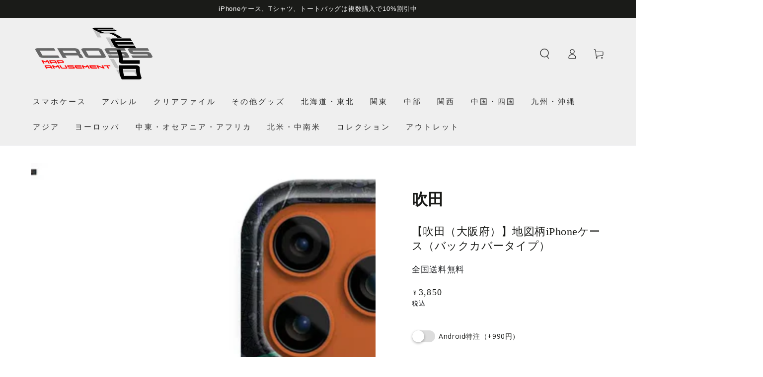

--- FILE ---
content_type: text/css
request_url: https://shop.crossfield-design.jp/cdn/shop/t/55/assets/section-image-comparison.css?v=52366233469584515531707631538
body_size: -45
content:
.image-comparison{display:block;position:relative;overflow:hidden;--percent: 95%}@media screen and (min-width: 750px){.image-comparison{--percent: 98%}}.image-comparison[animate]{--percent: 50%}.image-comparison.animating .image-comparison__button{transition-property:top,left;transition-duration:var(--duration-animate);transition-timing-function:ease}.image-comparison.animating .image-comparison__after{transition-property:clip-path;transition-duration:var(--duration-animate);transition-timing-function:ease}.image-comparison__animate{display:block;position:absolute;bottom:0;left:0;width:100%;height:.1rem;pointer-events:none}.image-comparison__after{position:absolute;z-index:1;top:0;left:0;width:100%;height:100%;overflow:hidden}.image-comparison[data-layout=horizontal] .image-comparison__after{clip-path:inset(0px 0px 0px var(--percent))}.image-comparison[data-layout=vertical] .image-comparison__after{clip-path:inset(var(--percent) 0px 0px 0px)}.image-comparison__button{position:absolute;z-index:2;color:inherit;background-color:transparent;border:none;padding:0;cursor:pointer}.image-comparison[data-layout=horizontal] .image-comparison__button{top:0;left:var(--percent);width:2.8rem;height:100%;margin-left:-1.4rem;cursor:col-resize}.image-comparison[data-layout=vertical] .image-comparison__button{left:0;top:var(--percent);width:100%;height:2.8rem;margin-top:-1.4rem;cursor:row-resize}.image-comparison__button:before,.image-comparison__button:after{content:"";position:absolute;background-color:rgb(var(--color-border));pointer-events:none}.image-comparison[data-layout=horizontal] .image-comparison__button:before,.image-comparison[data-layout=horizontal] .image-comparison__button:after{width:.3rem;height:50%;left:50%;margin-left:-.15rem}.image-comparison[data-layout=vertical] .image-comparison__button:before,.image-comparison[data-layout=vertical] .image-comparison__button:after{width:50%;height:.3rem;top:50%;margin-top:-.15rem}.image-comparison[data-layout=horizontal] .image-comparison__button:before{top:0;margin-top:-2rem}.image-comparison[data-layout=horizontal] .image-comparison__button:after{bottom:0;margin-bottom:-2rem}.image-comparison[data-layout=vertical] .image-comparison__button:before{left:0;margin-left:-2rem}.image-comparison[data-layout=vertical] .image-comparison__button:after{right:0;margin-right:-2rem}.image-comparison__button span{position:absolute;top:50%;left:50%;width:2.8rem;height:4.8rem;margin-left:-1.4rem;margin-top:-2.4rem;border-radius:4rem;background-color:rgb(var(--color-border));pointer-events:none;display:flex;align-items:center;justify-content:center}.image-comparison[data-layout=vertical] .image-comparison__button span{transform:rotate(90deg)}.image-comparison__button .icon{height:1.6rem;width:auto}.image-comparison__title{position:absolute;margin:0;min-width:unset;pointer-events:none;transition:opacity var(--duration-default) ease}.image-comparison[data-layout=horizontal] .image-comparison__before .image-comparison__title{left:2rem}.image-comparison[data-layout=horizontal] .image-comparison__after .image-comparison__title{right:2rem}.image-comparison[data-layout=horizontal] .image-comparison__item--start .image-comparison__title{top:2rem}.image-comparison[data-layout=horizontal] .image-comparison__item--end .image-comparison__title{bottom:2rem}.image-comparison[data-layout=horizontal] .image-comparison__item--center .image-comparison__title{top:50%;transform:translateY(-50%)}.image-comparison[data-layout=vertical] .image-comparison__before .image-comparison__title{top:2rem}.image-comparison[data-layout=vertical] .image-comparison__after .image-comparison__title{bottom:2rem}.image-comparison[data-layout=vertical] .image-comparison__item--start .image-comparison__title{left:2rem}.image-comparison[data-layout=vertical] .image-comparison__item--end .image-comparison__title{right:2rem}.image-comparison[data-layout=vertical] .image-comparison__item--center .image-comparison__title{left:50%;transform:translate(-50%)}.image-comparison.scrolling .image-comparison__title{opacity:0}.image-comparison__before .comparison-placeholder{background-color:#00000080}
/*# sourceMappingURL=/cdn/shop/t/55/assets/section-image-comparison.css.map?v=52366233469584515531707631538 */
